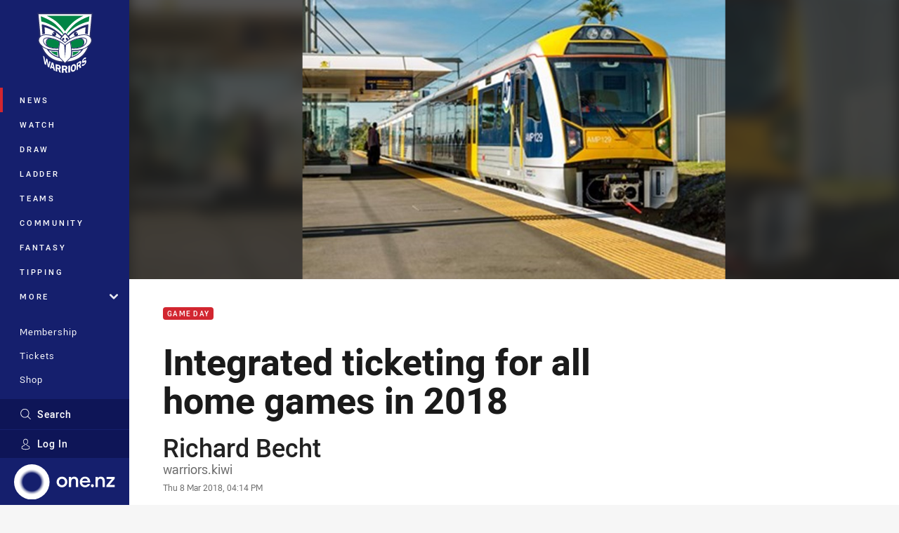

--- FILE ---
content_type: text/html; charset=utf-8
request_url: https://www.google.com/recaptcha/api2/aframe
body_size: 183
content:
<!DOCTYPE HTML><html><head><meta http-equiv="content-type" content="text/html; charset=UTF-8"></head><body><script nonce="WDfExDsHPIOiV6LDrM_8zw">/** Anti-fraud and anti-abuse applications only. See google.com/recaptcha */ try{var clients={'sodar':'https://pagead2.googlesyndication.com/pagead/sodar?'};window.addEventListener("message",function(a){try{if(a.source===window.parent){var b=JSON.parse(a.data);var c=clients[b['id']];if(c){var d=document.createElement('img');d.src=c+b['params']+'&rc='+(localStorage.getItem("rc::a")?sessionStorage.getItem("rc::b"):"");window.document.body.appendChild(d);sessionStorage.setItem("rc::e",parseInt(sessionStorage.getItem("rc::e")||0)+1);localStorage.setItem("rc::h",'1769311868982');}}}catch(b){}});window.parent.postMessage("_grecaptcha_ready", "*");}catch(b){}</script></body></html>

--- FILE ---
content_type: image/svg+xml
request_url: https://www.warriors.kiwi/.theme/warriors/badge.svg?bust=202512030522
body_size: 10656
content:
<svg clip-rule="evenodd" fill-rule="evenodd" stroke-linejoin="round" stroke-miterlimit="2" viewBox="0 0 100 100" xmlns="http://www.w3.org/2000/svg"><path d="m52.198 80.605-2.114 2.293-2.429-2.293-12.388-1.603-11.689-6.694-7.248-8.716-3.876-9.226-3.621-4.366-.78-3.743v-3.55l2.353-2.755-3.381-36.397 86.277.198-3.507 36.245 2.316 4.933v4.099l-4.93 7.25-5.786 10.725-5.76 5.303-8.245 5.214-10.776 3.083z" fill="#fff" fill-rule="nonzero"/><path d="m27.342 63.592c3.511 3.821 8.367 5.983 10.983 6.94-.4-2.448-.519-4.695-.554-6.012-4.129-.125-7.619-.435-10.429-.928zm45.623 0c-2.81.493-6.3.803-10.429.928-.034 1.317-.155 3.564-.554 6.012 2.616-.957 7.471-3.119 10.983-6.94zm-33.082-5.45.544-4.18.46-2.91s.366-2.372.493-2.53c0 0-2.86-1.644-5.226-2.514 0 0-1.811-.838-5.162-1.771 0 0-2.621-.933-5.543-.332 0 0-2.86.585-4.083 2.641 0 0-1.35 2.403-.333 5.25 0 0 .699 1.85 1.635 2.656 0 0 1.939 2.04 5.893 2.957 0 0 2.908.664 4.893.743 0 0 5.091.122 6.429-.01zm20.656 0-.547-4.203-.463-2.925s-.368-2.385-.495-2.544c0 0 2.875-1.653 5.254-2.527 0 0 1.82-.843 5.19-1.781 0 0 2.634-.938 5.573-.334 0 0 2.875.588 4.104 2.655 0 0 1.358 2.416.336 5.278 0 0-.704 1.86-1.645 2.671 0 0-1.949 2.05-5.925 2.972 0 0-2.923.669-4.919.748 0 0-5.118.122-6.463-.01zm-24.232-36.202c-6.452-6.348-16.658-11.004-24.572-13.973l.833 8.26s7.081 1.268 16.871 6.348c8.098 3.945 15.375 11.36 17.848 14.036.24-.238.488-.476.745-.714-1.555-2.711-5.127-7.772-11.725-13.957zm34.377.635c9.995-5.08 17.077-6.348 17.077-6.348l.832-8.26c-7.914 2.969-18.12 7.625-24.781 13.973-6.445 6.207-9.984 11.284-11.53 13.985.22.204.433.408.638.611 2.586-2.738 9.904-10.052 17.764-13.961zm8.332-15.239c-6.254 2.962-12.922 6.772-17.917 11.642-5.417 5.295-8.955 9.739-11.04 12.912-2.081-3.173-5.412-7.617-10.829-12.912-5-4.87-11.662-8.68-17.912-11.642z" fill="#008445" fill-rule="nonzero"/><path d="m47.739 97.5h-2.531v-11.259h4.571c.484 0 .97.004 1.441.078.236.037.467.091.693.172.224.08.442.186.652.325.776.531 1.248 1.439 1.353 2.396.015.136.023.274.023.411 0 .48-.1.946-.287 1.364-.063.14-.135.274-.215.401-.122.192-.264.369-.425.527-.108.104-.223.202-.347.289-.185.13-.388.239-.607.322l1.953 4.834c-.835.061-1.62.108-2.205.14h-.555l-1.661-4.446h-1.853zm-4.404-6.832c.176-.372.271-.813.271-1.293 0-1.1-.464-2.323-1.301-3.155-.297-.29-.614-.508-.941-.681-.218-.115-.441-.21-.667-.292-.113-.041-.226-.079-.34-.115-.228-.07-.457-.133-.685-.194l-4.321-1.162v11.083c.751.274 1.508.532 2.133.706.089.025.176.048.26.07v-4.406l1.75.471 1.57 4.871 2.661.715-1.898-5.484c.691-.089 1.213-.515 1.508-1.134zm12.163 6.57c1.009-.092 1.94-.205 2.533-.334v-10.983l-2.533.454zm12.104-10.256c-.018-.084-.036-.168-.056-.251-.18-.744-.475-1.424-.883-1.914-.153-.182-.314-.336-.484-.463-.057-.042-.114-.081-.173-.117-.236-.145-.486-.242-.754-.295-.067-.014-.135-.025-.204-.032-.138-.017-.28-.021-.427-.017-.366.014-.76.091-1.18.224-.187.059-.369.128-.544.204-.174.077-.342.162-.505.254-.566.325-1.055.742-1.471 1.226-1.245 1.454-1.823 3.513-1.823 5.472 0 1.411.323 2.77 1.062 3.702.05.062.101.121.154.177.366.39.791.625 1.271.724.274.056.567.068.876.037.31-.029.637-.1.98-.21.087-.027.171-.056.256-.088.168-.064.335-.136.497-.217.162-.08.322-.17.477-.268.697-.443 1.317-1.06 1.813-1.845.11-.175.215-.358.313-.549.082-.159.157-.325.228-.495.213-.508.378-1.058.497-1.609.158-.733.235-1.467.235-2.107 0-.342-.023-.689-.069-1.032-.023-.173-.052-.343-.086-.511zm-38.303-6.377-2.936 9.539 1.881 1.104.574-1.979 2.963 1.736.561 2.641.213.125c.463.19 1.19.483 1.997.79l-2.771-12.501zm46.293-.794c-.063-.146-.14-.276-.229-.387-.179-.221-.407-.366-.682-.41-.302-.042-.626.034-.962.177-.048.021-.096.043-.145.066-.097.046-.195.098-.294.153-.048.027-.098.055-.147.084-.099.059-.199.121-.298.183-.149.096-.299.195-.449.294l-3.769 2.521v11.258l2.086-1.394v-4.449l1.528-1.017 1.368 3.531 2.324-1.55-1.658-3.867c.604-.68 1.06-1.551 1.317-2.42.154-.522.236-1.043.236-1.523 0-.344-.039-.66-.115-.938-.032-.11-.068-.215-.111-.312zm-10.546 11.684c-.025.101-.052.199-.081.294-.268.922-.71 1.508-1.524 1.765-1.671.531-1.862-1.656-1.862-3.068 0-.442.034-.996.118-1.532.033-.215.074-.426.124-.626.025-.1.053-.198.082-.292.281-.912.725-1.511 1.538-1.77.277-.088.511-.114.71-.076.266.049.47.211.636.485.041.068.081.144.117.226.037.083.071.17.101.262.213.635.269 1.449.269 2.166 0 .646-.056 1.461-.228 2.166zm-17.307-.38s2.485.05 2.943-.229c.413-.262.634-.787.634-1.28 0-.166-.036-.336-.099-.497-.086-.214-.221-.411-.388-.554-.042-.036-.086-.069-.132-.098-.426-.279-1.153-.214-1.629-.214h-1.329zm-7.214-1.302c-.379.142-2.781-.521-2.781-.521v-2.872l1.255.34c.112.03.24.06.373.094.134.034.275.072.414.119.279.093.552.22.754.414.086.081.165.174.236.277.211.308.346.696.346 1.027 0 .491-.208.963-.597 1.122zm-15.05-10.971-1.414 6.396-.025-.023-1.535-8.874-1.976-1.657-1.482 6.337-.026-.022-1.401-8.76-2.188-1.839 2.362 13.246 2.082 1.747 1.441-6.243.025.025 1.483 8.641 2.219 1.441 2.197-8.934zm3.863 8.666.976-3.385.974 4.525zm53.366-9.974c-.234-.019-.519.041-.821.142-.252.084-.516.198-.776.317-.103.048-.206.097-.306.147-.15.073-.296.145-.433.212-.509.27-1.291.664-1.291-.156 0-.489.215-.923.502-1.285.065-.08.132-.157.202-.229.07-.073.141-.142.213-.208.109-.098.219-.187.324-.266.149-.113.287-.204.414-.273.128-.069.246-.115.353-.138.072-.016.14-.02.202-.016.032.003.063.008.092.017.059.016.114.043.165.08.025.019.05.041.073.065.071.073.133.171.187.294.018.042.035.086.051.133l1.775-2.081c-.138-.385-.319-.656-.541-.827-.277-.215-.615-.275-.998-.206-.077.014-.156.032-.236.056-.161.047-.329.114-.504.198-.348.168-.722.407-1.113.703-.308.234-.609.494-.899.791-.484.494-.938 1.089-1.345 1.827-.16.29-.3.579-.421.868-.12.289-.221.575-.301.86-.081.284-.141.565-.182.84-.04.275-.06.545-.06.807 0 1.001.258 1.495.671 1.678.096.042.199.068.31.079.037.004.074.005.113.007.384.006.841-.138 1.324-.346.241-.103.49-.222.738-.345.549-.267 1.566-.856 1.566.079 0 .527-.252 1.035-.579 1.46-.073.095-.149.185-.227.271-.078.085-.159.166-.238.241-.12.113-.24.213-.352.299-.636.483-1.156.682-1.503.44-.158-.11-.281-.312-.362-.62l-1.932 2.019c.152.71.462 1.121.879 1.29.693.281 1.684-.11 2.736-.908.899-.679 1.878-1.633 2.595-2.883.087-.15.168-.302.246-.455.156-.308.293-.624.41-.939.291-.789.453-1.58.453-2.267 0-.558-.111-.987-.313-1.284-.202-.296-.496-.461-.861-.488zm-9.573 6.589c-.189.266-.401.464-.619.632-.109.084-1.809 1.215-1.809 1.215v-2.871l1.097-.732c.098-.065.209-.143.326-.223.175-.119.363-.242.54-.332.178-.089.345-.144.476-.128.302.03.51.367.51.808 0 .494-.184 1.139-.521 1.631zm21.168-81.623s-3.072 32.641-3.5 37.475c1.924 1.964 2.585 4.421 2.585 6.424-.012 2.504-1.525 5.464-4.19 8.201-.239.244-.492.487-.75.727-1.189 3.565-3.096 7.712-6.063 11.667-5.548 7.395-14.856 14.048-29.962 14.715l-2.331 2.376-2.314-2.357c-15.222-.547-24.571-7.263-30.115-14.737-2.962-3.99-4.855-8.172-6.029-11.757-.223-.21-.441-.422-.65-.634-2.664-2.737-4.178-5.697-4.189-8.201-.001-1.989.652-4.423 2.544-6.38-.783-8.925-3.466-37.519-3.466-37.519h88.43zm-52.545 70.388-.013-.034-.022-.062-.021-.079-.031-.091-.031-.106-.035-.119-.037-.136-.038-.155-.045-.167-.04-.189-.05-.209-.044-.218-.045-.246-.053-.257-.051-.284-.052-.304-.054-.322-.045-.34-.054-.365-.049-.382-.052-.411-.049-.434-.046-.453-.047-.478-.047-.507-.047-.523-.039-.552-.043-.585v.023l-.01-.575v-.607l.01-.623.019-.639.039-.659.036-.671.054-.682.057-.684.064-.692.075-.696.075-.697.086-.684.082-.686.088-.673.092-.659.088-.646.097-.636.089-.602.089-.583.09-.563.09-.525.082-.495.08-.464.076-.424.068-.388.062-.348.044-.249.094.053.142.088.143.094.151.107.169.102.162.109.173.113.178.119.181.117.182.118.194.122.186.124.197.128.188.117.191.126.186.121.195.123.185.118.179.114.179.112.17.113.165.105.163.105.15.095.152.102.149.101.153.115.157.114.149.114.15.114.154.121.149.117.142.125.147.122.146.12.131.121.138.114.132.117.127.114.122.11.116.11.057.047 1.29 20.174 1.312-20.294.032-.022.132-.115.134-.113.144-.116.147-.119.151-.122.146-.12.158-.121.157-.125.155-.118.156-.121.158-.12.164-.111.156-.117.16-.109.152-.103.157-.106.155-.095.026-.017.134-.099.145-.102.16-.112.163-.112.164-.114.179-.119.177-.119.188-.122.184-.121.188-.124.196-.121.186-.121.186-.125.189-.118.184-.117.185-.119.178-.113.168-.109.169-.1.169-.1.143-.094.146-.091.132-.078.005-.004.052.272.06.348.067.388.077.424.08.464.083.495.088.525.089.563.091.583.088.602.098.636.088.646.094.659.085.673.082.686.09.684.071.697.074.696.067.692.057.684.053.682.039.671.035.659.021.639.008.623v.607l-.016.575v-.023l-.036.585-.038.552-.048.523-.044.507-.048.478-.05.453-.049.434-.052.411-.044.382-.053.365-.052.34-.054.322-.054.304-.048.284-.053.257-.042.246-.046.218-.053.209-.041.189-.041.167-.041.155-.033.136-.034.119-.035.106-.028.091-.023.079-.021.062-.013.02-.006.012-8.504 8.651-8.313-8.649zm2.515 6.456-2.588-.36-2.437-.492-2.301-.605-2.176-.722-2.045-.822-1.928-.912-1.8-1.007-1.688-1.076-1.579-1.145-1.471-1.212-1.361-1.262-1.268-1.302-1.167-1.344-1.081-1.369-.982-1.386-.899-1.4-.817-1.397-.738-1.398-.659-1.377-.593-1.349-.438-1.127.53.399.628.448.661.438.684.425.7.409.738.394.754.378.773.356.799.34.823.319.028.011c2.092 3.262 5.852 7.851 11.819 11.073 3.05 1.51 6 2.483 8.565 3.11l4.961 5.164zm38.515-16.416-.914 1.393-.993 1.393-1.095 1.369-1.185 1.337-1.29 1.309-1.381 1.259-1.497 1.202-1.598 1.152-1.723 1.082-1.833 1.001-1.961.918-2.087.819-2.213.723-2.346.607-2.484.492-2.627.36-2.042.163 5.06-5.143c2.518-.626 5.402-1.595 8.357-3.094 6.083-3.216 9.891-7.804 12.006-11.065l.002-.001.051-.018.82-.319.801-.34.772-.356.76-.378.727-.394.712-.409.679-.425.658-.438.63-.448.504-.387-.002.006-.436 1.109-.596 1.349-.666 1.377-.751 1.398zm-42.905 9.379s-10.562-2.737-15.474-10.589c-.116-.185 3.123 1.381 14.544 1.623 0 0-.071 4.532.93 8.966zm21.48-8.966c11.421-.242 14.659-1.808 14.545-1.623-4.913 7.852-15.476 10.589-15.476 10.589 1.001-4.434.931-8.966.931-8.966zm3.946-19.028.886-.311.885-.295.882-.281.884-.266.873-.241.867-.227.862-.205.849-.184.833-.164.82-.142.805-.12.789-.094.768-.069.747-.046.731-.014.699.01.677.041.652.074.622.098.596.138.56.168.537.206.487.242.459.288.424.329.365.372.326.413.266.461.214.5.147.535.091.575.038.609-.026.614-.08.613-.123.605-.175.596-.208.588-.264.574-.296.564-.343.549-.386.542-.411.525-.46.517-.488.494-.527.482-.558.466-.581.444-.618.438-.649.421-.675.389-.7.378-.726.357-.754.337-.773.311-.802.291-.817.268-.841.242-.857.226-.872.186-.893.172-.91.142-.923.115-.931.088-.95.052h-.013l-.946.016-.924.008h-.902l-.872-.008-.848-.016-.822-.014-.463-.018.033.4.06.701.051.696.029.5.493.015 1.058.016 1.088-.005 1.102-.022 1.125-.037 1.134-.062 1.148-.08 1.155-.105 1.154-.125 1.159-.164 1.15-.18 1.152-.212 1.136-.251 1.126-.272 1.102-.317.835-.269.812-.284.789-.308.769-.33.752-.348.722-.363.702-.379.685-.386.647-.417.638-.415.606-.433.582-.443.559-.45.529-.463.506-.466.482-.472.451-.473.426-.477.397-.481.377-.481.337-.483.318-.475.283-.477.254-.471.224-.469.193-.453.171-.448.134-.441.106-.426.073-.414.044-.397.017-.381-.008-.396-.03-.412-.052-.416-.078-.421-.1-.432-.13-.427-.155-.438-.178-.421-.221-.421-.237-.42-.281-.408-.31-.402-.346-.386-.378-.38-.424-.355-.466-.343-.496-.32-.556-.302-.6-.274-.644-.253-.69-.225-.747-.191-.788-.16-.854-.121-.911-.089-.965-.043-1.025-.004-1.086.045-1.143.091-1.207.136-1.275.193-1.339.247-1.357.274-1.32.308-1.28.337-1.243.369-1.211.393-1.175.415-1.133.436-1.096.451-1.058.472-1.011.477-.978.486-.939.497-.893.493-.858.498-.812.494-.767.492-.731.476-.687.474-.611.434-.19.144-.403.304-.023.015-.556.42-.505.398-.456.379-.414.345-.366.313-.316.288-.268.244-.22.207-.174.163-.124.121-.07.075-.019.015-.374.388-.026-.028-.341-.363-.022-.02-.067-.076-.121-.112-.166-.163-.217-.216-.264-.243-.311-.28-.36-.318-.404-.345-.448-.374-.496-.4-.48-.372-.02.023-.127-.133-.01-.012-.493-.363-.625-.462-.674-.47-.718-.48-.762-.488-.805-.494-.842-.498-.887-.497-.925-.493-.972-.486-1.008-.477-1.047-.472-1.086-.451-1.128-.436-1.166-.415-1.207-.393-1.24-.369-1.281-.337-1.316-.308-1.354-.274-.011-.001-1.332-.246-1.276-.193-1.206-.136-1.143-.091-1.084-.045-1.029.004-.962.043-.908.089-.851.121-.798.16-.743.191-.694.225-.64.253-.597.274-.551.302-.508.32-.46.343-.425.355-.38.38-.343.386-.312.402-.276.408-.247.42-.211.421-.185.421-.151.438-.132.427-.099.432-.076.421-.051.416-.035.412-.007.396.016.381.045.397.073.414.105.426.135.441.17.448.195.453.222.469.257.471.288.477.314.475.339.483.372.481.399.481.426.477.452.476.477.469.51.466.525.463.561.45.581.443.61.433.634.415.653.417.68.386.702.379.721.363.754.348.769.33.788.308.815.284.832.269 1.107.317 1.122.272 1.13.251 1.148.212 1.15.18 1.147.164 1.15.125 1.151.105 1.137.08 1.126.062 1.117.037 1.091.022 1.08.005 1.051-.016.285-.008v.001l.288-.008v-.001l.03-.499.054-.696.059-.701.036-.4v-.004l-.486.022-.817.014-.843.016-.871.008h-.895l-.923-.008-.947-.016h-.015l-.944-.052-.933-.088-.923-.115-.91-.142-.894-.172-.871-.186-.862-.226-.837-.242-.818-.268-.801-.291-.774-.311-.752-.337-.723-.357-.704-.378-.675-.389-.644-.421-.623-.438-.586-.444-.557-.466-.522-.482-.489-.494-.458-.517-.413-.525-.384-.537-.342-.554-.302-.564-.262-.574-.211-.588-.173-.596-.122-.605-.079-.613-.025-.614.035-.609.084-.572.155-.538.207-.497.265-.456.312-.421.366-.369.412-.332.452-.28.491-.25.523-.206.559-.168.584-.138.618-.098.645-.074.678-.041.693-.01.723.014.745.046.766.069.792.094.804.12.82.142.834.164.858.184.861.205.877.227.884.241.895.263.898.284.897.295.904.311h.007l.061.022-.033-.011.872.336.871.364.849.363.823.38.802.382.776.389.746.391.72.394.06.033.003-.013.188.123.446.255.672.394.644.393.619.386.592.386.563.379.535.364.507.366.433.316.014.007.166.114.163.105.163.116.164.114.163.127.163.121.159.128.156.122.165.123.148.123.149.129.149.125.151.124.133.125.142.123.13.112.127.114.123.115.111.106.111.104.105.09.094.093.084.087.061.053.071-.062.181-.171.216-.184.25-.217.284-.24.308-.252.344-.279.375-.293.398-.303.434-.329.462-.339.489-.35.516-.363.546-.368.574-.375.598-.39.623-.391.655-.388.679-.398.708-.394.729-.395.755-.393.779-.382.801-.382.827-.38.851-.363.876-.364.898-.347h.005zm-28.538 13.812.862-.008 1.629-.028s.494-.023.497-.023l.059-.528.083-.678.084-.702.091-.68.181-1.322.096-.629.09-.608.089-.593.093-.578.091-.516.082-.504.225-1.288.061-.333.043-.249c.018-.108.052-.212.096-.308l-.03-.016c-.022-.013-.102-.064-.102-.064-.031-.014-.06-.03-.089-.047l-.747-.409-.728-.38-.752-.379-.789-.376-.793-.366-.842-.359-.855-.359-.821-.315c-.009-.004-.917-.316-.917-.316l-.886-.292-.876-.278-.87-.255-.871-.237-.489-.127c-5.044-.865-7.351 1.39-8.075 2.332-.285.505-.509 1.09-.678 1.769-.002.013-.006.027-.011.04-.362 1.266-.273 3.342 1.061 5.374l-.003-.002c.008.013.017.026.024.038.033.053.052.11.076.166.608.775 2.265 2.434 5.86 3.481l.781.204.818.177.875.168.854.133.906.114.891.084.894.049.936.015.913.008zm27.669 0 .915-.008.933-.015.908-.049.593-.056c.33-.044.681-.091 1.067-.142 5.585-.723 8.092-2.882 9.023-3.96.033-.08.075-.157.125-.23 1.442-2.087 1.622-4.265 1.316-5.592-.155-.629-.358-1.177-.612-1.655-.626-.866-2.962-3.402-8.357-2.404l-.323.085-.844.231-.868.261-.867.277-.865.287s-.907.32-.918.323l-.809.311-.867.362-.821.349-.811.374-.791.376-.754.367-.736.386-.717.388-.25.137c.041.089.071.181.092.279l.058.299.282 1.625.174 1.035.181 1.159.086.595.101.654.185 1.318.085.679.083.675.089.683c.001.013.055.54.055.54l.446.019 1.66.029.861.008zm16.033-10.357c-.695-2.834-2.304-4.354-4.75-4.956l.664-.06.712-.041.691-.012.664.007.632.04.604.062.56.096.528.119.498.151.447.172.41.202.368.23.316.255.291.28.235.309.199.341.161.375.121.414.075.457.018.504-.018.53-.068.525-.104.523-.149.52-.188.516-.229.511-.275.502-.306.497-.343.488-.38.477-.42.477-.455.463-.486.446-.52.433-.555.422-.455.323v-.002c1.537-2.215 1.937-4.743 1.507-6.596zm-59.401 6.382c.003.002.003.006.004.008l-.156-.115-.556-.422-.519-.433-.492-.446-.45-.463-.42-.477-.381-.477-.347-.494-.305-.491-.271-.502-.227-.511-.192-.516-.147-.52-.109-.523-.064-.525-.022-.53.026-.506.071-.455.112-.418.162-.374.195-.338.232-.309.284-.28.311-.258.366-.227.402-.205.441-.169.484-.151.523-.119.555-.096.601-.062.621-.04.665-.007.686.012.707.041.73.067c-2.432.607-4.03 2.123-4.734 4.949-.51 1.793-.205 4.219 1.214 6.382zm34.256-12.217.004.005.13.182.128.178.12.179.115.169.108.173.104.162.097.162.09.152.09.154.046.088c.23.393.342.62.342.62l-.056-.007-.008.005-.627.399-.74.489-.364.248c0 .001 0 .001.001.001l-.039.026v-.001c-.121-.319-.226-.713-.226-1.15 0-1.055-1.454-2.536-2.495-1.899-1.044.636-1.248 2.328 0 2.961.634.431 1 .862 1.206 1.18l-.049.035-.561.429-.515.413-.469.383-.424.354-.381.326-.324.289-.281.256-.229.217-.05.047-.047-.046-.228-.214-.271-.256-.319-.293-.374-.321-.418-.359-.462-.38-.506-.416-.507-.391c.195-.326.568-.787 1.252-1.253 1.251-.633.831-2.325 0-2.961-1.252-.637-2.5.844-2.5 1.899 0 .463-.119.887-.249 1.212l-.485-.331-.731-.494-.584-.376s.035-.076.109-.214l.057-.109.067-.125.073-.138.078-.143.089-.154.092-.152.095-.162.105-.162.102-.173.121-.169.086-.13c1.009-1.539 2.754-3.841 5.361-6.074l.002.005c.018-.013.031-.023.031-.023l1.086.961-.005.005c1.877 1.728 3.239 3.428 4.137 4.712zm25.464-5.141.889.041c2.366.178 4.122.709 5.311 1.218l.399.183c.017.011.027.017.027.017-.001-.003-.004-.003-.006-.006l.015.006.606.338.568.36.351.258 3.247-34.526h-84.059l3.245 34.529v.002l.354-.263.567-.36.579-.322c1.185-.569 3.108-1.24 5.844-1.438l.815-.037h1.064l1.123.045 1.186.091.505.059c.112.015.223.028.338.045l-.002-.006.401.046 1.304.197 1.37.249h-.004l1.385.282 1.34.311.897.237v-.001c-.5-.59-.795-1.361-.795-2.221 0-.429.072-.835.208-1.21l3.123 1.21-2.114-2.64c.572-.471 1.304-.746 2.114-.746 1.874 0 3.324 1.483 3.324 3.386 0 1.603-1.023 2.907-2.462 3.279l.704.255 1.154.442 1.114.464 1.072.475 1.026.493.995.496.945.501.9.509.344.201c.11-.201.701-1.236 1.763-2.669-1.554-1.625-5.384-5.324-10.879-8.682-7.291-4.445-15.205-6.561-15.205-6.561l.543 10.485c-1.325.059-2.748.277-4.006.814l-1.119-15.955s10.617 1.692 21.034 8.889c6.355 4.407 9.597 7.684 10.995 9.285.602-.713 1.291-1.471 2.062-2.236.24-.238.488-.476.745-.714.65-.608 1.353-1.212 2.109-1.799 0 0 1.482 1.211 2.141 1.827.22.204.433.408.638.611.811.799 1.531 1.589 2.158 2.332 1.373-1.593 4.576-4.878 10.81-9.306 10.631-7.197 21.251-8.889 21.251-8.889l-1.137 15.944c-1.313-.554-2.802-.766-4.17-.81l.731-10.478s-7.918 2.116-15.209 6.561c-5.528 3.376-9.371 7.098-10.911 8.71 1.026 1.387 1.606 2.397 1.736 2.628l.322-.188.912-.509.958-.501.997-.505 1.035-.484 1.078-.475 1.122-.464 1.155-.442.716-.257c-1.434-.381-2.457-1.683-2.457-3.277 0-1.903 1.458-3.386 3.337-3.386.74 0 1.48.294 2.074.788l-2.074 2.598 3.077-1.25c.163.385.253.806.253 1.25 0 .871-.347 1.651-.88 2.241l.972-.256 1.351-.311 1.373-.281.006-.001h-.006l1.371-.249 1.301-.197.396-.045-.003.005c.098-.015.191-.025.287-.038l.567-.066 1.186-.091 1.123-.045z" fill="#262c68"/></svg>